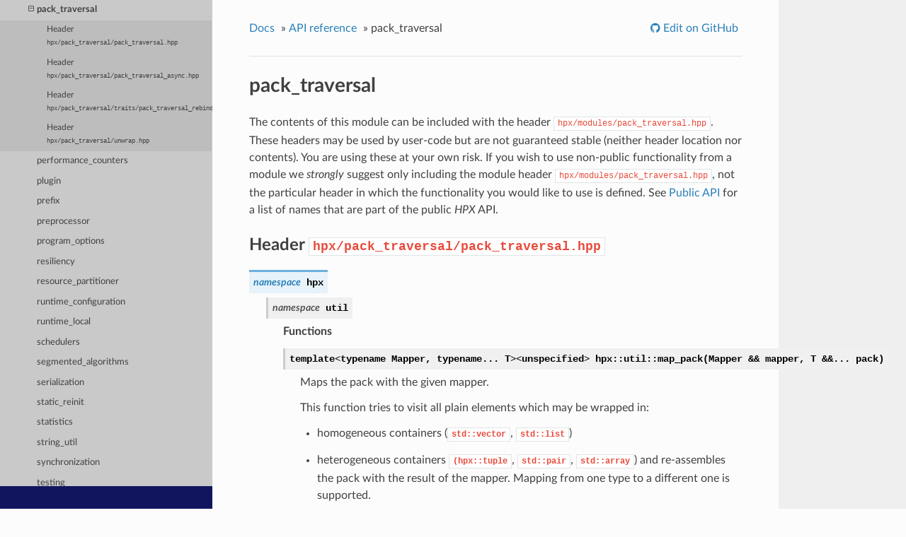

--- FILE ---
content_type: text/html; charset=utf-8
request_url: https://hpx-docs.stellar-group.org/tags/1.5.0/html/libs/pack_traversal/api.html
body_size: 9046
content:


<!DOCTYPE html>
<!--[if IE 8]><html class="no-js lt-ie9" lang="en" > <![endif]-->
<!--[if gt IE 8]><!--> <html class="no-js" lang="en" > <!--<![endif]-->
<head>
  <meta charset="utf-8">
  
  <meta name="viewport" content="width=device-width, initial-scale=1.0">
  
  <title>pack_traversal &mdash; HPX 1.5.0 documentation</title>
  

  
  
  
  

  
  <script type="text/javascript" src="../../_static/js/modernizr.min.js"></script>
  
    
      <script type="text/javascript" id="documentation_options" data-url_root="../../" src="../../_static/documentation_options.js"></script>
        <script src="../../_static/jquery.js"></script>
        <script src="../../_static/underscore.js"></script>
        <script src="../../_static/doctools.js"></script>
        <script src="../../_static/language_data.js"></script>
        <script async="async" src="https://cdnjs.cloudflare.com/ajax/libs/mathjax/2.7.7/latest.js?config=TeX-AMS-MML_HTMLorMML"></script>
    
    <script type="text/javascript" src="../../_static/js/theme.js"></script>

    

  
  <link rel="stylesheet" href="../../_static/css/theme.css" type="text/css" />
  <link rel="stylesheet" href="../../_static/pygments.css" type="text/css" />
  <link rel="stylesheet" href="../../_static/css/theme_overrides.css" type="text/css" />
    <link rel="index" title="Index" href="../../genindex.html" />
    <link rel="search" title="Search" href="../../search.html" />
    <link rel="next" title="performance_counters" href="../performance_counters/api.html" />
    <link rel="prev" title="naming_base" href="../naming_base/api.html" /> 
</head>

<body class="wy-body-for-nav">

   
  <div class="wy-grid-for-nav">
    
    <nav data-toggle="wy-nav-shift" class="wy-nav-side">
      <div class="wy-side-scroll">
        <div class="wy-side-nav-search" >
          

          
            <a href="../../index.html" class="icon icon-home"> HPX
          

          
            
            <img src="../../_static/HPX_STELLAR.png" class="logo" alt="Logo"/>
          
          </a>

          
            
            
              <div class="version">
                1.5.0
              </div>
            
          

          
<div role="search">
  <form id="rtd-search-form" class="wy-form" action="../../search.html" method="get">
    <input type="text" name="q" placeholder="Search docs" />
    <input type="hidden" name="check_keywords" value="yes" />
    <input type="hidden" name="area" value="default" />
  </form>
</div>

          
        </div>

        <div class="wy-menu wy-menu-vertical" data-spy="affix" role="navigation" aria-label="main navigation">
          
            
            
              
            
            
              <p class="caption"><span class="caption-text">User documentation</span></p>
<ul>
<li class="toctree-l1"><a class="reference internal" href="../../why_hpx.html">Why <em>HPX</em>?</a></li>
<li class="toctree-l1"><a class="reference internal" href="../../quickstart.html">Quick start</a></li>
<li class="toctree-l1"><a class="reference internal" href="../../terminology.html">Terminology</a></li>
<li class="toctree-l1"><a class="reference internal" href="../../examples.html">Examples</a></li>
<li class="toctree-l1"><a class="reference internal" href="../../manual.html">Manual</a></li>
<li class="toctree-l1"><a class="reference internal" href="../../additional_material.html">Additional material</a></li>
</ul>
<p class="caption"><span class="caption-text">Modules</span></p>
<ul>
<li class="toctree-l1"><a class="reference internal" href="../overview.html">Overview</a></li>
<li class="toctree-l1"><a class="reference internal" href="../all_modules.html">All modules</a></li>
</ul>
<p class="caption"><span class="caption-text">Reference</span></p>
<ul class="current">
<li class="toctree-l1 current"><a class="reference internal" href="../../api.html">API reference</a><ul class="current">
<li class="toctree-l2"><a class="reference internal" href="../../api/public_api.html">Public API</a></li>
<li class="toctree-l2 current"><a class="reference internal" href="../../api.html#full-api">Full API</a><ul class="current">
<li class="toctree-l3"><a class="reference internal" href="../../api/full_api.html">Main <em>HPX</em> library</a></li>
<li class="toctree-l3"><a class="reference internal" href="../actions/api.html">actions</a></li>
<li class="toctree-l3"><a class="reference internal" href="../actions_base/api.html">actions_base</a></li>
<li class="toctree-l3"><a class="reference internal" href="../affinity/api.html">affinity</a></li>
<li class="toctree-l3"><a class="reference internal" href="../algorithms/api.html">algorithms</a></li>
<li class="toctree-l3"><a class="reference internal" href="../allocator_support/api.html">allocator_support</a></li>
<li class="toctree-l3"><a class="reference internal" href="../asio/api.html">asio</a></li>
<li class="toctree-l3"><a class="reference internal" href="../assertion/api.html">assertion</a></li>
<li class="toctree-l3"><a class="reference internal" href="../async_base/api.html">async_base</a></li>
<li class="toctree-l3"><a class="reference internal" href="../async_combinators/api.html">async_combinators</a></li>
<li class="toctree-l3"><a class="reference internal" href="../async_cuda/api.html">async_cuda</a></li>
<li class="toctree-l3"><a class="reference internal" href="../async_distributed/api.html">async_distributed</a></li>
<li class="toctree-l3"><a class="reference internal" href="../async_local/api.html">async_local</a></li>
<li class="toctree-l3"><a class="reference internal" href="../async_mpi/api.html">async_mpi</a></li>
<li class="toctree-l3"><a class="reference internal" href="../batch_environments/api.html">batch_environments</a></li>
<li class="toctree-l3"><a class="reference internal" href="../cache/api.html">cache</a></li>
<li class="toctree-l3"><a class="reference internal" href="../checkpoint/api.html">checkpoint</a></li>
<li class="toctree-l3"><a class="reference internal" href="../checkpoint_base/api.html">checkpoint_base</a></li>
<li class="toctree-l3"><a class="reference internal" href="../collectives/api.html">collectives</a></li>
<li class="toctree-l3"><a class="reference internal" href="../command_line_handling/api.html">command_line_handling</a></li>
<li class="toctree-l3"><a class="reference internal" href="../components_base/api.html">components_base</a></li>
<li class="toctree-l3"><a class="reference internal" href="../compute/api.html">compute</a></li>
<li class="toctree-l3"><a class="reference internal" href="../compute_cuda/api.html">compute_cuda</a></li>
<li class="toctree-l3"><a class="reference internal" href="../concepts/api.html">concepts</a></li>
<li class="toctree-l3"><a class="reference internal" href="../concurrency/api.html">concurrency</a></li>
<li class="toctree-l3"><a class="reference internal" href="../config/api.html">config</a></li>
<li class="toctree-l3"><a class="reference internal" href="../config_registry/api.html">config_registry</a></li>
<li class="toctree-l3"><a class="reference internal" href="../coroutines/api.html">coroutines</a></li>
<li class="toctree-l3"><a class="reference internal" href="../datastructures/api.html">datastructures</a></li>
<li class="toctree-l3"><a class="reference internal" href="../debugging/api.html">debugging</a></li>
<li class="toctree-l3"><a class="reference internal" href="../errors/api.html">errors</a></li>
<li class="toctree-l3"><a class="reference internal" href="../execution/api.html">execution</a></li>
<li class="toctree-l3"><a class="reference internal" href="../execution_base/api.html">execution_base</a></li>
<li class="toctree-l3"><a class="reference internal" href="../executors/api.html">executors</a></li>
<li class="toctree-l3"><a class="reference internal" href="../executors_distributed/api.html">executors_distributed</a></li>
<li class="toctree-l3"><a class="reference internal" href="../filesystem/api.html">filesystem</a></li>
<li class="toctree-l3"><a class="reference internal" href="../format/api.html">format</a></li>
<li class="toctree-l3"><a class="reference internal" href="../functional/api.html">functional</a></li>
<li class="toctree-l3"><a class="reference internal" href="../futures/api.html">futures</a></li>
<li class="toctree-l3"><a class="reference internal" href="../hardware/api.html">hardware</a></li>
<li class="toctree-l3"><a class="reference internal" href="../hashing/api.html">hashing</a></li>
<li class="toctree-l3"><a class="reference internal" href="../include/api.html">include</a></li>
<li class="toctree-l3"><a class="reference internal" href="../init_runtime/api.html">init_runtime</a></li>
<li class="toctree-l3"><a class="reference internal" href="../io_service/api.html">io_service</a></li>
<li class="toctree-l3"><a class="reference internal" href="../iterator_support/api.html">iterator_support</a></li>
<li class="toctree-l3"><a class="reference internal" href="../itt_notify/api.html">itt_notify</a></li>
<li class="toctree-l3"><a class="reference internal" href="../lcos_distributed/api.html">lcos_distributed</a></li>
<li class="toctree-l3"><a class="reference internal" href="../lcos_local/api.html">lcos_local</a></li>
<li class="toctree-l3"><a class="reference internal" href="../logging/api.html">logging</a></li>
<li class="toctree-l3"><a class="reference internal" href="../memory/api.html">memory</a></li>
<li class="toctree-l3"><a class="reference internal" href="../mpi_base/api.html">mpi_base</a></li>
<li class="toctree-l3"><a class="reference internal" href="../naming_base/api.html">naming_base</a></li>
<li class="toctree-l3 current"><a class="current reference internal" href="#">pack_traversal</a><ul>
<li class="toctree-l4"><a class="reference internal" href="#header-hpx-pack-traversal-pack-traversal-hpp">Header <code class="docutils literal notranslate"><span class="pre">hpx/pack_traversal/pack_traversal.hpp</span></code></a></li>
<li class="toctree-l4"><a class="reference internal" href="#header-hpx-pack-traversal-pack-traversal-async-hpp">Header <code class="docutils literal notranslate"><span class="pre">hpx/pack_traversal/pack_traversal_async.hpp</span></code></a></li>
<li class="toctree-l4"><a class="reference internal" href="#header-hpx-pack-traversal-traits-pack-traversal-rebind-container-hpp">Header <code class="docutils literal notranslate"><span class="pre">hpx/pack_traversal/traits/pack_traversal_rebind_container.hpp</span></code></a></li>
<li class="toctree-l4"><a class="reference internal" href="#header-hpx-pack-traversal-unwrap-hpp">Header <code class="docutils literal notranslate"><span class="pre">hpx/pack_traversal/unwrap.hpp</span></code></a></li>
</ul>
</li>
<li class="toctree-l3"><a class="reference internal" href="../performance_counters/api.html">performance_counters</a></li>
<li class="toctree-l3"><a class="reference internal" href="../plugin/api.html">plugin</a></li>
<li class="toctree-l3"><a class="reference internal" href="../prefix/api.html">prefix</a></li>
<li class="toctree-l3"><a class="reference internal" href="../preprocessor/api.html">preprocessor</a></li>
<li class="toctree-l3"><a class="reference internal" href="../program_options/api.html">program_options</a></li>
<li class="toctree-l3"><a class="reference internal" href="../resiliency/api.html">resiliency</a></li>
<li class="toctree-l3"><a class="reference internal" href="../resource_partitioner/api.html">resource_partitioner</a></li>
<li class="toctree-l3"><a class="reference internal" href="../runtime_configuration/api.html">runtime_configuration</a></li>
<li class="toctree-l3"><a class="reference internal" href="../runtime_local/api.html">runtime_local</a></li>
<li class="toctree-l3"><a class="reference internal" href="../schedulers/api.html">schedulers</a></li>
<li class="toctree-l3"><a class="reference internal" href="../segmented_algorithms/api.html">segmented_algorithms</a></li>
<li class="toctree-l3"><a class="reference internal" href="../serialization/api.html">serialization</a></li>
<li class="toctree-l3"><a class="reference internal" href="../static_reinit/api.html">static_reinit</a></li>
<li class="toctree-l3"><a class="reference internal" href="../statistics/api.html">statistics</a></li>
<li class="toctree-l3"><a class="reference internal" href="../string_util/api.html">string_util</a></li>
<li class="toctree-l3"><a class="reference internal" href="../synchronization/api.html">synchronization</a></li>
<li class="toctree-l3"><a class="reference internal" href="../testing/api.html">testing</a></li>
<li class="toctree-l3"><a class="reference internal" href="../thread_executors/api.html">thread_executors</a></li>
<li class="toctree-l3"><a class="reference internal" href="../thread_pools/api.html">thread_pools</a></li>
<li class="toctree-l3"><a class="reference internal" href="../thread_support/api.html">thread_support</a></li>
<li class="toctree-l3"><a class="reference internal" href="../threading/api.html">threading</a></li>
<li class="toctree-l3"><a class="reference internal" href="../threading_base/api.html">threading_base</a></li>
<li class="toctree-l3"><a class="reference internal" href="../threadmanager/api.html">threadmanager</a></li>
<li class="toctree-l3"><a class="reference internal" href="../timed_execution/api.html">timed_execution</a></li>
<li class="toctree-l3"><a class="reference internal" href="../timing/api.html">timing</a></li>
<li class="toctree-l3"><a class="reference internal" href="../topology/api.html">topology</a></li>
<li class="toctree-l3"><a class="reference internal" href="../type_support/api.html">type_support</a></li>
<li class="toctree-l3"><a class="reference internal" href="../util/api.html">util</a></li>
<li class="toctree-l3"><a class="reference internal" href="../version/api.html">version</a></li>
</ul>
</li>
</ul>
</li>
</ul>
<p class="caption"><span class="caption-text">Developer documentation</span></p>
<ul>
<li class="toctree-l1"><a class="reference internal" href="../../contributing.html">Contributing to <em>HPX</em></a></li>
</ul>
<p class="caption"><span class="caption-text">Other</span></p>
<ul>
<li class="toctree-l1"><a class="reference internal" href="../../releases.html">Releases</a></li>
<li class="toctree-l1"><a class="reference internal" href="../../about_hpx.html">About <em>HPX</em></a></li>
</ul>

            
          
        </div>
      </div>
    </nav>

    <section data-toggle="wy-nav-shift" class="wy-nav-content-wrap">

      
      <nav class="wy-nav-top" aria-label="top navigation">
        
          <i data-toggle="wy-nav-top" class="fa fa-bars"></i>
          <a href="../../index.html">HPX</a>
        
      </nav>


      <div class="wy-nav-content">
        
        <div class="rst-content">
        
          















<div role="navigation" aria-label="breadcrumbs navigation">

  <ul class="wy-breadcrumbs">
    
      <li><a href="../../index.html">Docs</a> &raquo;</li>
        
          <li><a href="../../api.html">API reference</a> &raquo;</li>
        
      <li>pack_traversal</li>
    
    
      <li class="wy-breadcrumbs-aside">
        
            
            
              <a href="https://github.com/STEllAR-GROUP/hpx/blob/master/docs/sphinx/libs/pack_traversal/api.rst" class="fa fa-github"> Edit on GitHub</a>
            
          
        
      </li>
    
  </ul>

  
  <hr/>
</div>
          <div role="main" class="document" itemscope="itemscope" itemtype="http://schema.org/Article">
           <div itemprop="articleBody">
            
  <div class="section" id="pack-traversal">
<span id="libs-pack-traversal-api"></span><h1>pack_traversal<a class="headerlink" href="#pack-traversal" title="Permalink to this headline">¶</a></h1>
<p>The contents of this module can be included with the header
<code class="docutils literal notranslate"><span class="pre">hpx/modules/pack_traversal.hpp</span></code>. These headers may be used by user-code but are not
guaranteed stable (neither header location nor contents). You are using these at
your own risk. If you wish to use non-public functionality from a module we
<em>strongly</em> suggest only including the module header <code class="docutils literal notranslate"><span class="pre">hpx/modules/pack_traversal.hpp</span></code>, not
the particular header in which the functionality you would like to use is
defined. See <a class="reference internal" href="../../api/public_api.html#public-api"><span class="std std-ref">Public API</span></a> for a list of names that are part of the public
<em>HPX</em> API.</p>
<div class="section" id="header-hpx-pack-traversal-pack-traversal-hpp">
<h2>Header <code class="docutils literal notranslate"><span class="pre">hpx/pack_traversal/pack_traversal.hpp</span></code><a class="headerlink" href="#header-hpx-pack-traversal-pack-traversal-hpp" title="Permalink to this headline">¶</a></h2>
<dl class="cpp type">
<dt id="_CPPv43hpx">
<span id="_CPPv33hpx"></span><span id="_CPPv23hpx"></span><span id="hpx"></span><span class="target" id="namespacehpx"></span><em class="property">namespace </em><code class="sig-name descname">hpx</code><br /></dt>
<dd><dl class="cpp type">
<dt id="_CPPv4N3hpx4utilE">
<span id="_CPPv3N3hpx4utilE"></span><span id="_CPPv2N3hpx4utilE"></span><span id="hpx::util"></span><span class="target" id="namespacehpx_1_1util"></span><em class="property">namespace </em><code class="sig-name descname">util</code><br /></dt>
<dd><div class="breathe-sectiondef docutils container">
<p class="breathe-sectiondef-title rubric">Functions</p>
<dl class="cpp function">
<dt>
<span class="target" id="namespacehpx_1_1util_1a00dc09958eb28cdf31d74de35cb54b68"></span><code class="sig-name descname">template&lt;typename Mapper, typename... T&gt;&lt;unspecified&gt; hpx::util::map_pack(Mapper &amp;&amp; mapper, T &amp;&amp;... pack)</code></dt>
<dd><p>Maps the pack with the given mapper.</p>
<p>This function tries to visit all plain elements which may be wrapped in:<ul class="simple">
<li><p>homogeneous containers (<code class="docutils literal notranslate"><span class="pre">std::vector</span></code>, <code class="docutils literal notranslate"><span class="pre">std::list</span></code>)</p></li>
<li><p>heterogeneous containers <code class="docutils literal notranslate"><span class="pre">(hpx::tuple</span></code>, <code class="docutils literal notranslate"><span class="pre">std::pair</span></code>, <code class="docutils literal notranslate"><span class="pre">std::array</span></code>) and re-assembles the pack with the result of the mapper. Mapping from one type to a different one is supported.</p></li>
</ul>
</p>
<p>Elements that aren’t accepted by the mapper are routed through and preserved through the hierarchy.</p>
<p><div class="highlight-cpp notranslate"><div class="highlight"><pre><span></span><span class="c1">// Maps all integers to floats</span>
<span class="n">map_pack</span><span class="p">([](</span><span class="kt">int</span> <span class="n">value</span><span class="p">)</span> <span class="p">{</span>
    <span class="k">return</span> <span class="kt">float</span><span class="p">(</span><span class="n">value</span><span class="p">);</span>
<span class="p">},</span>
<span class="mi">1</span><span class="p">,</span> <span class="n">hpx</span><span class="o">::</span><span class="n">util</span><span class="o">::</span><span class="n">make_tuple</span><span class="p">(</span><span class="mi">2</span><span class="p">,</span> <span class="n">std</span><span class="o">::</span><span class="n">vector</span><span class="o">&lt;</span><span class="kt">int</span><span class="o">&gt;</span><span class="p">{</span><span class="mi">3</span><span class="p">,</span> <span class="mi">4</span><span class="p">}),</span> <span class="mi">5</span><span class="p">);</span>
</pre></div>
</div>
</p>
<p><dl class="simple">
<dt><strong>Return</strong></dt><dd><p>The mapped element or in case the pack contains multiple elements, the pack is wrapped into a <code class="docutils literal notranslate"><span class="pre">hpx::tuple</span></code>. </p>
</dd>
<dt><strong>Exceptions</strong></dt><dd><ul class="breatheparameterlist simple">
<li><p><code class="docutils literal notranslate"><span class="pre">std::exception</span></code>: like objects which are thrown by an invocation to the mapper.</p></li>
</ul>
</dd>
<dt><strong>Parameters</strong></dt><dd><ul class="breatheparameterlist simple">
<li><p><code class="docutils literal notranslate"><span class="pre">mapper</span></code>: A callable object, which accept an arbitrary type and maps it to another type or the same one.</p></li>
<li><p><code class="docutils literal notranslate"><span class="pre">pack</span></code>: An arbitrary variadic pack which may contain any type.</p></li>
</ul>
</dd>
</dl>
</p>
</dd></dl>

</div>
</dd></dl>

</dd></dl>

</div>
<div class="section" id="header-hpx-pack-traversal-pack-traversal-async-hpp">
<h2>Header <code class="docutils literal notranslate"><span class="pre">hpx/pack_traversal/pack_traversal_async.hpp</span></code><a class="headerlink" href="#header-hpx-pack-traversal-pack-traversal-async-hpp" title="Permalink to this headline">¶</a></h2>
<dl class="cpp type">
<dt id="_CPPv43hpx">
<span id="_CPPv33hpx"></span><span id="_CPPv23hpx"></span><span class="target" id="namespacehpx"></span><em class="property">namespace </em><code class="sig-name descname">hpx</code><br /></dt>
<dd><dl class="cpp type">
<dt id="_CPPv4N3hpx4utilE">
<span id="_CPPv3N3hpx4utilE"></span><span id="_CPPv2N3hpx4utilE"></span><span class="target" id="namespacehpx_1_1util"></span><em class="property">namespace </em><code class="sig-name descname">util</code><br /></dt>
<dd><div class="breathe-sectiondef docutils container">
<p class="breathe-sectiondef-title rubric">Functions</p>
<dl class="cpp function">
<dt id="_CPPv4I0DpEN3hpx4util19traverse_pack_asyncEDaRR7VisitorDpRR1T">
<span id="_CPPv3I0DpEN3hpx4util19traverse_pack_asyncERR7VisitorDpRR1T"></span><span id="_CPPv2I0DpEN3hpx4util19traverse_pack_asyncERR7VisitorDpRR1T"></span><span class="target" id="namespacehpx_1_1util_1a1f6868cf0eddd78ed96b2f12edf69624"></span>template&lt;typename <code class="sig-name descname">Visitor</code>, typename ...<code class="sig-name descname">T</code>&gt;<br />auto <code class="sig-name descname">traverse_pack_async</code><span class="sig-paren">(</span><a class="reference internal" href="#_CPPv4I0DpEN3hpx4util19traverse_pack_asyncEDaRR7VisitorDpRR1T" title="hpx::util::traverse_pack_async::Visitor">Visitor</a> &amp;&amp;<em>visitor</em>, <a class="reference internal" href="#_CPPv4I0DpEN3hpx4util19traverse_pack_asyncEDaRR7VisitorDpRR1T" title="hpx::util::traverse_pack_async::T">T</a>&amp;&amp;... <em>pack</em><span class="sig-paren">)</span><a class="headerlink" href="#_CPPv4I0DpEN3hpx4util19traverse_pack_asyncEDaRR7VisitorDpRR1T" title="Permalink to this definition">¶</a><br /></dt>
<dd><p>Traverses the pack with the given visitor in an asynchronous way.</p>
<p>This function works in the same way as <code class="docutils literal notranslate"><span class="pre">traverse_pack</span></code>, however, we are able to suspend and continue the traversal at later time. Thus we require a visitor callable object which provides three <code class="docutils literal notranslate"><span class="pre">operator()</span></code> overloads as depicted by the code sample below: <div class="highlight-cpp notranslate"><div class="highlight"><pre><span></span><span class="k">struct</span> <span class="n">my_async_visitor</span>
<span class="p">{</span>
    <span class="k">template</span> <span class="o">&lt;</span><span class="k">typename</span> <span class="n">T</span><span class="o">&gt;</span>
    <span class="kt">bool</span> <span class="k">operator</span><span class="p">()(</span><span class="n">async_traverse_visit_tag</span><span class="p">,</span> <span class="n">T</span><span class="o">&amp;&amp;</span> <span class="n">element</span><span class="p">)</span>
    <span class="p">{</span>
        <span class="k">return</span> <span class="nb">true</span><span class="p">;</span>
    <span class="p">}</span>

    <span class="k">template</span> <span class="o">&lt;</span><span class="k">typename</span> <span class="n">T</span><span class="p">,</span> <span class="k">typename</span> <span class="n">N</span><span class="o">&gt;</span>
    <span class="kt">void</span> <span class="k">operator</span><span class="p">()(</span><span class="n">async_traverse_detach_tag</span><span class="p">,</span> <span class="n">T</span><span class="o">&amp;&amp;</span> <span class="n">element</span><span class="p">,</span> <span class="n">N</span><span class="o">&amp;&amp;</span> <span class="n">next</span><span class="p">)</span>
    <span class="p">{</span>
    <span class="p">}</span>

    <span class="k">template</span> <span class="o">&lt;</span><span class="k">typename</span> <span class="n">T</span><span class="o">&gt;</span>
    <span class="kt">void</span> <span class="k">operator</span><span class="p">()(</span><span class="n">async_traverse_complete_tag</span><span class="p">,</span> <span class="n">T</span><span class="o">&amp;&amp;</span> <span class="n">pack</span><span class="p">)</span>
    <span class="p">{</span>
    <span class="p">}</span>
<span class="p">};</span>
</pre></div>
</div>
</p>
<p><p>See </p>
<code class="docutils literal notranslate"><span class="pre">traverse_pack</span></code> for a detailed description about the traversal behavior and capabilities. <dl class="simple">
<dt><strong>Return</strong></dt><dd><p>A hpx::intrusive_ptr that references an instance of the given visitor object.</p>
</dd>
<dt><strong>Parameters</strong></dt><dd><ul class="breatheparameterlist simple">
<li><p><code class="docutils literal notranslate"><span class="pre">visitor</span></code>: A visitor object which provides the three <code class="docutils literal notranslate"><span class="pre">operator()</span></code> overloads that were described above. Additionally the visitor must be compatible for referencing it from a <code class="docutils literal notranslate"><span class="pre">hpx::intrusive_ptr</span></code>. The visitor should must have a virtual destructor!</p></li>
<li><p><code class="docutils literal notranslate"><span class="pre">pack</span></code>: The arbitrary parameter pack which is traversed asynchronously. Nested objects inside containers and tuple like types are traversed recursively.</p></li>
</ul>
</dd>
</dl>
</p>
</dd></dl>

<dl class="cpp function">
<dt id="_CPPv4I00DpEN3hpx4util29traverse_pack_async_allocatorEDaRK9AllocatorRR7VisitorDpRR1T">
<span id="_CPPv3I00DpEN3hpx4util29traverse_pack_async_allocatorERK9AllocatorRR7VisitorDpRR1T"></span><span id="_CPPv2I00DpEN3hpx4util29traverse_pack_async_allocatorERK9AllocatorRR7VisitorDpRR1T"></span><span class="target" id="namespacehpx_1_1util_1aca39208be80bca9134517d844d412936"></span>template&lt;typename <code class="sig-name descname">Allocator</code>, typename <code class="sig-name descname">Visitor</code>, typename ...<code class="sig-name descname">T</code>&gt;<br />auto <code class="sig-name descname">traverse_pack_async_allocator</code><span class="sig-paren">(</span><a class="reference internal" href="#_CPPv4I00DpEN3hpx4util29traverse_pack_async_allocatorEDaRK9AllocatorRR7VisitorDpRR1T" title="hpx::util::traverse_pack_async_allocator::Allocator">Allocator</a> <em class="property">const</em> &amp;<em>alloc</em>, <a class="reference internal" href="#_CPPv4I00DpEN3hpx4util29traverse_pack_async_allocatorEDaRK9AllocatorRR7VisitorDpRR1T" title="hpx::util::traverse_pack_async_allocator::Visitor">Visitor</a> &amp;&amp;<em>visitor</em>, <a class="reference internal" href="#_CPPv4I00DpEN3hpx4util29traverse_pack_async_allocatorEDaRK9AllocatorRR7VisitorDpRR1T" title="hpx::util::traverse_pack_async_allocator::T">T</a>&amp;&amp;... <em>pack</em><span class="sig-paren">)</span><a class="headerlink" href="#_CPPv4I00DpEN3hpx4util29traverse_pack_async_allocatorEDaRK9AllocatorRR7VisitorDpRR1T" title="Permalink to this definition">¶</a><br /></dt>
<dd><p>Traverses the pack with the given visitor in an asynchronous way.</p>
<p>This function works in the same way as <code class="docutils literal notranslate"><span class="pre">traverse_pack</span></code>, however, we are able to suspend and continue the traversal at later time. Thus we require a visitor callable object which provides three <code class="docutils literal notranslate"><span class="pre">operator()</span></code> overloads as depicted by the code sample below: <div class="highlight-cpp notranslate"><div class="highlight"><pre><span></span><span class="k">struct</span> <span class="n">my_async_visitor</span>
<span class="p">{</span>
    <span class="k">template</span> <span class="o">&lt;</span><span class="k">typename</span> <span class="n">T</span><span class="o">&gt;</span>
    <span class="kt">bool</span> <span class="k">operator</span><span class="p">()(</span><span class="n">async_traverse_visit_tag</span><span class="p">,</span> <span class="n">T</span><span class="o">&amp;&amp;</span> <span class="n">element</span><span class="p">)</span>
    <span class="p">{</span>
        <span class="k">return</span> <span class="nb">true</span><span class="p">;</span>
    <span class="p">}</span>

    <span class="k">template</span> <span class="o">&lt;</span><span class="k">typename</span> <span class="n">T</span><span class="p">,</span> <span class="k">typename</span> <span class="n">N</span><span class="o">&gt;</span>
    <span class="kt">void</span> <span class="k">operator</span><span class="p">()(</span><span class="n">async_traverse_detach_tag</span><span class="p">,</span> <span class="n">T</span><span class="o">&amp;&amp;</span> <span class="n">element</span><span class="p">,</span> <span class="n">N</span><span class="o">&amp;&amp;</span> <span class="n">next</span><span class="p">)</span>
    <span class="p">{</span>
    <span class="p">}</span>

    <span class="k">template</span> <span class="o">&lt;</span><span class="k">typename</span> <span class="n">T</span><span class="o">&gt;</span>
    <span class="kt">void</span> <span class="k">operator</span><span class="p">()(</span><span class="n">async_traverse_complete_tag</span><span class="p">,</span> <span class="n">T</span><span class="o">&amp;&amp;</span> <span class="n">pack</span><span class="p">)</span>
    <span class="p">{</span>
    <span class="p">}</span>
<span class="p">};</span>
</pre></div>
</div>
</p>
<p><p>See </p>
<code class="docutils literal notranslate"><span class="pre">traverse_pack</span></code> for a detailed description about the traversal behavior and capabilities. <dl class="simple">
<dt><strong>Return</strong></dt><dd><p>A hpx::intrusive_ptr that references an instance of the given visitor object.</p>
</dd>
<dt><strong>Parameters</strong></dt><dd><ul class="breatheparameterlist simple">
<li><p><code class="docutils literal notranslate"><span class="pre">visitor</span></code>: A visitor object which provides the three <code class="docutils literal notranslate"><span class="pre">operator()</span></code> overloads that were described above. Additionally the visitor must be compatible for referencing it from a <code class="docutils literal notranslate"><span class="pre">hpx::intrusive_ptr</span></code>. The visitor should must have a virtual destructor!</p></li>
<li><p><code class="docutils literal notranslate"><span class="pre">pack</span></code>: The arbitrary parameter pack which is traversed asynchronously. Nested objects inside containers and tuple like types are traversed recursively. </p></li>
<li><p><code class="docutils literal notranslate"><span class="pre">alloc</span></code>: Allocator instance to use to create the traversal frame.</p></li>
</ul>
</dd>
</dl>
</p>
</dd></dl>

</div>
</dd></dl>

</dd></dl>

</div>
<div class="section" id="header-hpx-pack-traversal-traits-pack-traversal-rebind-container-hpp">
<h2>Header <code class="docutils literal notranslate"><span class="pre">hpx/pack_traversal/traits/pack_traversal_rebind_container.hpp</span></code><a class="headerlink" href="#header-hpx-pack-traversal-traits-pack-traversal-rebind-container-hpp" title="Permalink to this headline">¶</a></h2>
<dl class="cpp struct">
<dt id="_CPPv4I000EN3hpx6traits31pack_traversal_rebind_containerI7NewTypeNSt6vectorI7OldType12OldAllocatorEEEE">
<span id="_CPPv3I000EN3hpx6traits31pack_traversal_rebind_containerI7NewTypeNSt6vectorI7OldType12OldAllocatorEEEE"></span><span id="_CPPv2I000EN3hpx6traits31pack_traversal_rebind_containerI7NewTypeNSt6vectorI7OldType12OldAllocatorEEEE"></span><span class="target" id="structhpx_1_1traits_1_1pack__traversal__rebind__container_3_01_new_type_00_01std_1_1vector_3_01_b3bb40f3d3d7d3e2bcb2b7936be568e2"></span>template&lt;typename <code class="sig-name descname">NewType</code>, typename <code class="sig-name descname">OldType</code>, typename <code class="sig-name descname">OldAllocator</code>&gt;<br /><em class="property">struct </em><code class="sig-name descname">pack_traversal_rebind_container</code>&lt;<a class="reference internal" href="#_CPPv4I000EN3hpx6traits31pack_traversal_rebind_containerI7NewTypeNSt6vectorI7OldType12OldAllocatorEEEE" title="hpx::traits::pack_traversal_rebind_container&lt;NewType, std::vector&lt;OldType, OldAllocator&gt;&gt;::NewType">NewType</a>, <a class="reference internal" href="../datastructures/api.html#_CPPv4St" title="std">std</a>::vector&lt;<a class="reference internal" href="#_CPPv4I000EN3hpx6traits31pack_traversal_rebind_containerI7NewTypeNSt6vectorI7OldType12OldAllocatorEEEE" title="hpx::traits::pack_traversal_rebind_container&lt;NewType, std::vector&lt;OldType, OldAllocator&gt;&gt;::OldType">OldType</a>, <a class="reference internal" href="#_CPPv4I000EN3hpx6traits31pack_traversal_rebind_containerI7NewTypeNSt6vectorI7OldType12OldAllocatorEEEE" title="hpx::traits::pack_traversal_rebind_container&lt;NewType, std::vector&lt;OldType, OldAllocator&gt;&gt;::OldAllocator">OldAllocator</a>&gt;&gt;<a class="headerlink" href="#_CPPv4I000EN3hpx6traits31pack_traversal_rebind_containerI7NewTypeNSt6vectorI7OldType12OldAllocatorEEEE" title="Permalink to this definition">¶</a><br /></dt>
<dd><em>#include &lt;pack_traversal_rebind_container.hpp&gt;</em><div class="breathe-sectiondef docutils container">
<p class="breathe-sectiondef-title rubric">Public Types</p>
<dl class="cpp type">
<dt id="_CPPv4IEN3hpx6traits31pack_traversal_rebind_containerI7NewTypeNSt6vectorI7OldType12OldAllocatorEEE12NewAllocatorE">
<span id="_CPPv3IEN3hpx6traits31pack_traversal_rebind_containerI7NewTypeNSt6vectorI7OldType12OldAllocatorEEE12NewAllocatorE"></span><span id="_CPPv2IEN3hpx6traits31pack_traversal_rebind_containerI7NewTypeNSt6vectorI7OldType12OldAllocatorEEE12NewAllocatorE"></span>template&lt;&gt;<br /><span class="target" id="structhpx_1_1traits_1_1pack__traversal__rebind__container_3_01_new_type_00_01std_1_1vector_3_01_b3bb40f3d3d7d3e2bcb2b7936be568e2_1a3bac557c3f22973396affb16dccaf2b3"></span><em class="property">using </em><code class="sig-name descname">NewAllocator</code> = <em class="property">typename</em> <a class="reference internal" href="../datastructures/api.html#_CPPv4St" title="std">std</a>::allocator_traits&lt;OldAllocator&gt;::template rebind_alloc&lt;NewType&gt;<a class="headerlink" href="#_CPPv4IEN3hpx6traits31pack_traversal_rebind_containerI7NewTypeNSt6vectorI7OldType12OldAllocatorEEE12NewAllocatorE" title="Permalink to this definition">¶</a><br /></dt>
<dd></dd></dl>

</div>
<div class="breathe-sectiondef docutils container">
<p class="breathe-sectiondef-title rubric">Public Static Functions</p>
<dl class="cpp function">
<dt id="_CPPv4N3hpx6traits31pack_traversal_rebind_container4callERKNSt6vectorI7OldType12OldAllocatorEE">
<span id="_CPPv3N3hpx6traits31pack_traversal_rebind_container4callERKNSt6vectorI7OldType12OldAllocatorEE"></span><span id="_CPPv2N3hpx6traits31pack_traversal_rebind_container4callERKNSt6vectorI7OldType12OldAllocatorEE"></span><span id="hpx::traits::pack_traversal_rebind_container::call__std::vector:OldType.OldAllocator:CR"></span><span class="target" id="structhpx_1_1traits_1_1pack__traversal__rebind__container_3_01_new_type_00_01std_1_1vector_3_01_b3bb40f3d3d7d3e2bcb2b7936be568e2_1afc3a1d16b386e8db0843e857b0007716"></span><em class="property">static</em> <a class="reference internal" href="../datastructures/api.html#_CPPv4St" title="std">std</a>::vector&lt;NewType, NewAllocator&gt; <code class="sig-name descname">call</code><span class="sig-paren">(</span><a class="reference internal" href="../datastructures/api.html#_CPPv4St" title="std">std</a>::vector&lt;OldType, OldAllocator&gt; <em class="property">const</em> &amp;<em>container</em><span class="sig-paren">)</span><a class="headerlink" href="#_CPPv4N3hpx6traits31pack_traversal_rebind_container4callERKNSt6vectorI7OldType12OldAllocatorEE" title="Permalink to this definition">¶</a><br /></dt>
<dd></dd></dl>

</div>
</dd></dl>

<dl class="cpp struct">
<dt id="_CPPv4I000EN3hpx6traits31pack_traversal_rebind_containerI7NewTypeNSt4listI7OldType12OldAllocatorEEEE">
<span id="_CPPv3I000EN3hpx6traits31pack_traversal_rebind_containerI7NewTypeNSt4listI7OldType12OldAllocatorEEEE"></span><span id="_CPPv2I000EN3hpx6traits31pack_traversal_rebind_containerI7NewTypeNSt4listI7OldType12OldAllocatorEEEE"></span><span class="target" id="structhpx_1_1traits_1_1pack__traversal__rebind__container_3_01_new_type_00_01std_1_1list_3_01_ol83fa58c2eef40806c5641308abe7a7ae"></span>template&lt;typename <code class="sig-name descname">NewType</code>, typename <code class="sig-name descname">OldType</code>, typename <code class="sig-name descname">OldAllocator</code>&gt;<br /><em class="property">struct </em><code class="sig-name descname">pack_traversal_rebind_container</code>&lt;<a class="reference internal" href="#_CPPv4I000EN3hpx6traits31pack_traversal_rebind_containerI7NewTypeNSt4listI7OldType12OldAllocatorEEEE" title="hpx::traits::pack_traversal_rebind_container&lt;NewType, std::list&lt;OldType, OldAllocator&gt;&gt;::NewType">NewType</a>, <a class="reference internal" href="../datastructures/api.html#_CPPv4St" title="std">std</a>::list&lt;<a class="reference internal" href="#_CPPv4I000EN3hpx6traits31pack_traversal_rebind_containerI7NewTypeNSt4listI7OldType12OldAllocatorEEEE" title="hpx::traits::pack_traversal_rebind_container&lt;NewType, std::list&lt;OldType, OldAllocator&gt;&gt;::OldType">OldType</a>, <a class="reference internal" href="#_CPPv4I000EN3hpx6traits31pack_traversal_rebind_containerI7NewTypeNSt4listI7OldType12OldAllocatorEEEE" title="hpx::traits::pack_traversal_rebind_container&lt;NewType, std::list&lt;OldType, OldAllocator&gt;&gt;::OldAllocator">OldAllocator</a>&gt;&gt;<a class="headerlink" href="#_CPPv4I000EN3hpx6traits31pack_traversal_rebind_containerI7NewTypeNSt4listI7OldType12OldAllocatorEEEE" title="Permalink to this definition">¶</a><br /></dt>
<dd><em>#include &lt;pack_traversal_rebind_container.hpp&gt;</em><div class="breathe-sectiondef docutils container">
<p class="breathe-sectiondef-title rubric">Public Types</p>
<dl class="cpp type">
<dt id="_CPPv4IEN3hpx6traits31pack_traversal_rebind_containerI7NewTypeNSt4listI7OldType12OldAllocatorEEE12NewAllocatorE">
<span id="_CPPv3IEN3hpx6traits31pack_traversal_rebind_containerI7NewTypeNSt4listI7OldType12OldAllocatorEEE12NewAllocatorE"></span><span id="_CPPv2IEN3hpx6traits31pack_traversal_rebind_containerI7NewTypeNSt4listI7OldType12OldAllocatorEEE12NewAllocatorE"></span>template&lt;&gt;<br /><span class="target" id="structhpx_1_1traits_1_1pack__traversal__rebind__container_3_01_new_type_00_01std_1_1list_3_01_ol83fa58c2eef40806c5641308abe7a7ae_1acceda9e8f8467975eec712681266561c"></span><em class="property">using </em><code class="sig-name descname">NewAllocator</code> = <em class="property">typename</em> <a class="reference internal" href="../datastructures/api.html#_CPPv4St" title="std">std</a>::allocator_traits&lt;OldAllocator&gt;::template rebind_alloc&lt;NewType&gt;<a class="headerlink" href="#_CPPv4IEN3hpx6traits31pack_traversal_rebind_containerI7NewTypeNSt4listI7OldType12OldAllocatorEEE12NewAllocatorE" title="Permalink to this definition">¶</a><br /></dt>
<dd></dd></dl>

</div>
<div class="breathe-sectiondef docutils container">
<p class="breathe-sectiondef-title rubric">Public Static Functions</p>
<dl class="cpp function">
<dt id="_CPPv4N3hpx6traits31pack_traversal_rebind_container4callERKNSt4listI7OldType12OldAllocatorEE">
<span id="_CPPv3N3hpx6traits31pack_traversal_rebind_container4callERKNSt4listI7OldType12OldAllocatorEE"></span><span id="_CPPv2N3hpx6traits31pack_traversal_rebind_container4callERKNSt4listI7OldType12OldAllocatorEE"></span><span id="hpx::traits::pack_traversal_rebind_container::call__std::list:OldType.OldAllocator:CR"></span><span class="target" id="structhpx_1_1traits_1_1pack__traversal__rebind__container_3_01_new_type_00_01std_1_1list_3_01_ol83fa58c2eef40806c5641308abe7a7ae_1a86cb4830a53f8c1a0ed9f6d43b051206"></span><em class="property">static</em> <a class="reference internal" href="../datastructures/api.html#_CPPv4St" title="std">std</a>::list&lt;NewType, NewAllocator&gt; <code class="sig-name descname">call</code><span class="sig-paren">(</span><a class="reference internal" href="../datastructures/api.html#_CPPv4St" title="std">std</a>::list&lt;OldType, OldAllocator&gt; <em class="property">const</em> &amp;<em>container</em><span class="sig-paren">)</span><a class="headerlink" href="#_CPPv4N3hpx6traits31pack_traversal_rebind_container4callERKNSt4listI7OldType12OldAllocatorEE" title="Permalink to this definition">¶</a><br /></dt>
<dd></dd></dl>

</div>
</dd></dl>

<dl class="cpp struct">
<dt id="_CPPv4I00_NSt6size_tEEN3hpx6traits31pack_traversal_rebind_containerI7NewTypeNSt5arrayI7OldType1NEEEE">
<span id="_CPPv3I00_NSt6size_tEEN3hpx6traits31pack_traversal_rebind_containerI7NewTypeNSt5arrayI7OldType1NEEEE"></span><span id="_CPPv2I00_NSt6size_tEEN3hpx6traits31pack_traversal_rebind_containerI7NewTypeNSt5arrayI7OldType1NEEEE"></span><span class="target" id="structhpx_1_1traits_1_1pack__traversal__rebind__container_3_01_new_type_00_01std_1_1array_3_01_old_type_00_01_n_01_4_01_4"></span>template&lt;typename <code class="sig-name descname">NewType</code>, typename <code class="sig-name descname">OldType</code>, <a class="reference internal" href="../datastructures/api.html#_CPPv4St" title="std">std</a>::size_t <code class="sig-name descname">N</code>&gt;<br /><em class="property">struct </em><code class="sig-name descname">pack_traversal_rebind_container</code>&lt;<a class="reference internal" href="#_CPPv4I00_NSt6size_tEEN3hpx6traits31pack_traversal_rebind_containerI7NewTypeNSt5arrayI7OldType1NEEEE" title="hpx::traits::pack_traversal_rebind_container&lt;NewType, std::array&lt;OldType, N&gt;&gt;::NewType">NewType</a>, <a class="reference internal" href="../datastructures/api.html#_CPPv4St" title="std">std</a>::array&lt;<a class="reference internal" href="#_CPPv4I00_NSt6size_tEEN3hpx6traits31pack_traversal_rebind_containerI7NewTypeNSt5arrayI7OldType1NEEEE" title="hpx::traits::pack_traversal_rebind_container&lt;NewType, std::array&lt;OldType, N&gt;&gt;::OldType">OldType</a>, <a class="reference internal" href="#_CPPv4I00_NSt6size_tEEN3hpx6traits31pack_traversal_rebind_containerI7NewTypeNSt5arrayI7OldType1NEEEE" title="hpx::traits::pack_traversal_rebind_container&lt;NewType, std::array&lt;OldType, N&gt;&gt;::N">N</a>&gt;&gt;<a class="headerlink" href="#_CPPv4I00_NSt6size_tEEN3hpx6traits31pack_traversal_rebind_containerI7NewTypeNSt5arrayI7OldType1NEEEE" title="Permalink to this definition">¶</a><br /></dt>
<dd><em>#include &lt;pack_traversal_rebind_container.hpp&gt;</em><div class="breathe-sectiondef docutils container">
<p class="breathe-sectiondef-title rubric">Public Static Functions</p>
<dl class="cpp function">
<dt id="_CPPv4N3hpx6traits31pack_traversal_rebind_container4callERKNSt5arrayI7OldType1NEE">
<span id="_CPPv3N3hpx6traits31pack_traversal_rebind_container4callERKNSt5arrayI7OldType1NEE"></span><span id="_CPPv2N3hpx6traits31pack_traversal_rebind_container4callERKNSt5arrayI7OldType1NEE"></span><span id="hpx::traits::pack_traversal_rebind_container::call__std::array:OldType.N:CR"></span><span class="target" id="structhpx_1_1traits_1_1pack__traversal__rebind__container_3_01_new_type_00_01std_1_1array_3_01_old_type_00_01_n_01_4_01_4_1a44e6233e63a9b5df0a094c55b808bde4"></span><em class="property">static</em> <a class="reference internal" href="../datastructures/api.html#_CPPv4St" title="std">std</a>::array&lt;NewType, N&gt; <code class="sig-name descname">call</code><span class="sig-paren">(</span><a class="reference internal" href="../datastructures/api.html#_CPPv4St" title="std">std</a>::array&lt;OldType, N&gt; <em class="property">const</em>&amp;<span class="sig-paren">)</span><a class="headerlink" href="#_CPPv4N3hpx6traits31pack_traversal_rebind_container4callERKNSt5arrayI7OldType1NEE" title="Permalink to this definition">¶</a><br /></dt>
<dd></dd></dl>

</div>
</dd></dl>

<dl class="cpp type">
<dt id="_CPPv43hpx">
<span id="_CPPv33hpx"></span><span class="target" id="namespacehpx"></span><em class="property">namespace </em><code class="sig-name descname">hpx</code><br /></dt>
<dd><dl class="cpp type">
<dt id="_CPPv4N3hpx6traitsE">
<span id="_CPPv3N3hpx6traitsE"></span><span id="_CPPv2N3hpx6traitsE"></span><span id="hpx::traits"></span><span class="target" id="namespacehpx_1_1traits"></span><em class="property">namespace </em><code class="sig-name descname">traits</code><br /></dt>
<dd><dl class="cpp struct">
<dt id="_CPPv4I00_NSt6size_tEEN3hpx6traits31pack_traversal_rebind_containerI7NewTypeNSt5arrayI7OldType1NEEEE">
<span id="_CPPv3I00_NSt6size_tEEN3hpx6traits31pack_traversal_rebind_containerI7NewTypeNSt5arrayI7OldType1NEEEE"></span><span class="target" id="structhpx_1_1traits_1_1pack__traversal__rebind__container_3_01_new_type_00_01std_1_1array_3_01_old_type_00_01_n_01_4_01_4"></span>template&lt;typename <code class="sig-name descname">NewType</code>, typename <code class="sig-name descname">OldType</code>, <a class="reference internal" href="../datastructures/api.html#_CPPv4St" title="std">std</a>::size_t <code class="sig-name descname">N</code>&gt;<br /><em class="property">struct </em><code class="sig-name descname">pack_traversal_rebind_container</code>&lt;<a class="reference internal" href="#_CPPv4I00_NSt6size_tEEN3hpx6traits31pack_traversal_rebind_containerI7NewTypeNSt5arrayI7OldType1NEEEE" title="hpx::traits::pack_traversal_rebind_container&lt;NewType, std::array&lt;OldType, N&gt;&gt;::NewType">NewType</a>, <a class="reference internal" href="../datastructures/api.html#_CPPv4St" title="std">std</a>::array&lt;<a class="reference internal" href="#_CPPv4I00_NSt6size_tEEN3hpx6traits31pack_traversal_rebind_containerI7NewTypeNSt5arrayI7OldType1NEEEE" title="hpx::traits::pack_traversal_rebind_container&lt;NewType, std::array&lt;OldType, N&gt;&gt;::OldType">OldType</a>, <a class="reference internal" href="#_CPPv4I00_NSt6size_tEEN3hpx6traits31pack_traversal_rebind_containerI7NewTypeNSt5arrayI7OldType1NEEEE" title="hpx::traits::pack_traversal_rebind_container&lt;NewType, std::array&lt;OldType, N&gt;&gt;::N">N</a>&gt;&gt;<br /></dt>
<dd><em>#include &lt;pack_traversal_rebind_container.hpp&gt;</em><div class="breathe-sectiondef docutils container">
<p class="breathe-sectiondef-title rubric">Public Static Functions</p>
<dl class="cpp function">
<dt id="_CPPv4N3hpx6traits31pack_traversal_rebind_container4callERKNSt5arrayI7OldType1NEE">
<span id="_CPPv3N3hpx6traits31pack_traversal_rebind_container4callERKNSt5arrayI7OldType1NEE"></span><span id="_CPPv2N3hpx6traits31pack_traversal_rebind_container4callERKNSt5arrayI7OldType1NEE"></span><span class="target" id="structhpx_1_1traits_1_1pack__traversal__rebind__container_3_01_new_type_00_01std_1_1array_3_01_old_type_00_01_n_01_4_01_4_1a44e6233e63a9b5df0a094c55b808bde4"></span><em class="property">static</em> <a class="reference internal" href="../datastructures/api.html#_CPPv4St" title="std">std</a>::array&lt;NewType, N&gt; <code class="sig-name descname">call</code><span class="sig-paren">(</span><a class="reference internal" href="../datastructures/api.html#_CPPv4St" title="std">std</a>::array&lt;OldType, N&gt; <em class="property">const</em>&amp;<span class="sig-paren">)</span><br /></dt>
<dd></dd></dl>

</div>
</dd></dl>

<dl class="cpp struct">
<dt id="_CPPv4I000EN3hpx6traits31pack_traversal_rebind_containerI7NewTypeNSt4listI7OldType12OldAllocatorEEEE">
<span id="_CPPv3I000EN3hpx6traits31pack_traversal_rebind_containerI7NewTypeNSt4listI7OldType12OldAllocatorEEEE"></span><span class="target" id="structhpx_1_1traits_1_1pack__traversal__rebind__container_3_01_new_type_00_01std_1_1list_3_01_ol83fa58c2eef40806c5641308abe7a7ae"></span>template&lt;typename <code class="sig-name descname">NewType</code>, typename <code class="sig-name descname">OldType</code>, typename <code class="sig-name descname">OldAllocator</code>&gt;<br /><em class="property">struct </em><code class="sig-name descname">pack_traversal_rebind_container</code>&lt;<a class="reference internal" href="#_CPPv4I000EN3hpx6traits31pack_traversal_rebind_containerI7NewTypeNSt4listI7OldType12OldAllocatorEEEE" title="hpx::traits::pack_traversal_rebind_container&lt;NewType, std::list&lt;OldType, OldAllocator&gt;&gt;::NewType">NewType</a>, <a class="reference internal" href="../datastructures/api.html#_CPPv4St" title="std">std</a>::list&lt;<a class="reference internal" href="#_CPPv4I000EN3hpx6traits31pack_traversal_rebind_containerI7NewTypeNSt4listI7OldType12OldAllocatorEEEE" title="hpx::traits::pack_traversal_rebind_container&lt;NewType, std::list&lt;OldType, OldAllocator&gt;&gt;::OldType">OldType</a>, <a class="reference internal" href="#_CPPv4I000EN3hpx6traits31pack_traversal_rebind_containerI7NewTypeNSt4listI7OldType12OldAllocatorEEEE" title="hpx::traits::pack_traversal_rebind_container&lt;NewType, std::list&lt;OldType, OldAllocator&gt;&gt;::OldAllocator">OldAllocator</a>&gt;&gt;<br /></dt>
<dd><em>#include &lt;pack_traversal_rebind_container.hpp&gt;</em><div class="breathe-sectiondef docutils container">
<p class="breathe-sectiondef-title rubric">Public Types</p>
<dl class="cpp type">
<dt id="_CPPv4IEN3hpx6traits31pack_traversal_rebind_containerI7NewTypeNSt4listI7OldType12OldAllocatorEEE12NewAllocatorE">
<span id="_CPPv3IEN3hpx6traits31pack_traversal_rebind_containerI7NewTypeNSt4listI7OldType12OldAllocatorEEE12NewAllocatorE"></span>template&lt;&gt;<br /><span class="target" id="structhpx_1_1traits_1_1pack__traversal__rebind__container_3_01_new_type_00_01std_1_1list_3_01_ol83fa58c2eef40806c5641308abe7a7ae_1acceda9e8f8467975eec712681266561c"></span><em class="property">using </em><code class="sig-name descname">NewAllocator</code> = <em class="property">typename</em> <a class="reference internal" href="../datastructures/api.html#_CPPv4St" title="std">std</a>::allocator_traits&lt;OldAllocator&gt;::template rebind_alloc&lt;NewType&gt;<br /></dt>
<dd></dd></dl>

</div>
<div class="breathe-sectiondef docutils container">
<p class="breathe-sectiondef-title rubric">Public Static Functions</p>
<dl class="cpp function">
<dt id="_CPPv4N3hpx6traits31pack_traversal_rebind_container4callERKNSt4listI7OldType12OldAllocatorEE">
<span id="_CPPv3N3hpx6traits31pack_traversal_rebind_container4callERKNSt4listI7OldType12OldAllocatorEE"></span><span id="_CPPv2N3hpx6traits31pack_traversal_rebind_container4callERKNSt4listI7OldType12OldAllocatorEE"></span><span class="target" id="structhpx_1_1traits_1_1pack__traversal__rebind__container_3_01_new_type_00_01std_1_1list_3_01_ol83fa58c2eef40806c5641308abe7a7ae_1a86cb4830a53f8c1a0ed9f6d43b051206"></span><em class="property">static</em> <a class="reference internal" href="../datastructures/api.html#_CPPv4St" title="std">std</a>::list&lt;NewType, NewAllocator&gt; <code class="sig-name descname">call</code><span class="sig-paren">(</span><a class="reference internal" href="../datastructures/api.html#_CPPv4St" title="std">std</a>::list&lt;OldType, OldAllocator&gt; <em class="property">const</em> &amp;<em>container</em><span class="sig-paren">)</span><br /></dt>
<dd></dd></dl>

</div>
</dd></dl>

<dl class="cpp struct">
<dt id="_CPPv4I000EN3hpx6traits31pack_traversal_rebind_containerI7NewTypeNSt6vectorI7OldType12OldAllocatorEEEE">
<span id="_CPPv3I000EN3hpx6traits31pack_traversal_rebind_containerI7NewTypeNSt6vectorI7OldType12OldAllocatorEEEE"></span><span class="target" id="structhpx_1_1traits_1_1pack__traversal__rebind__container_3_01_new_type_00_01std_1_1vector_3_01_b3bb40f3d3d7d3e2bcb2b7936be568e2"></span>template&lt;typename <code class="sig-name descname">NewType</code>, typename <code class="sig-name descname">OldType</code>, typename <code class="sig-name descname">OldAllocator</code>&gt;<br /><em class="property">struct </em><code class="sig-name descname">pack_traversal_rebind_container</code>&lt;<a class="reference internal" href="#_CPPv4I000EN3hpx6traits31pack_traversal_rebind_containerI7NewTypeNSt6vectorI7OldType12OldAllocatorEEEE" title="hpx::traits::pack_traversal_rebind_container&lt;NewType, std::vector&lt;OldType, OldAllocator&gt;&gt;::NewType">NewType</a>, <a class="reference internal" href="../datastructures/api.html#_CPPv4St" title="std">std</a>::vector&lt;<a class="reference internal" href="#_CPPv4I000EN3hpx6traits31pack_traversal_rebind_containerI7NewTypeNSt6vectorI7OldType12OldAllocatorEEEE" title="hpx::traits::pack_traversal_rebind_container&lt;NewType, std::vector&lt;OldType, OldAllocator&gt;&gt;::OldType">OldType</a>, <a class="reference internal" href="#_CPPv4I000EN3hpx6traits31pack_traversal_rebind_containerI7NewTypeNSt6vectorI7OldType12OldAllocatorEEEE" title="hpx::traits::pack_traversal_rebind_container&lt;NewType, std::vector&lt;OldType, OldAllocator&gt;&gt;::OldAllocator">OldAllocator</a>&gt;&gt;<br /></dt>
<dd><em>#include &lt;pack_traversal_rebind_container.hpp&gt;</em><div class="breathe-sectiondef docutils container">
<p class="breathe-sectiondef-title rubric">Public Types</p>
<dl class="cpp type">
<dt id="_CPPv4IEN3hpx6traits31pack_traversal_rebind_containerI7NewTypeNSt6vectorI7OldType12OldAllocatorEEE12NewAllocatorE">
<span id="_CPPv3IEN3hpx6traits31pack_traversal_rebind_containerI7NewTypeNSt6vectorI7OldType12OldAllocatorEEE12NewAllocatorE"></span>template&lt;&gt;<br /><span class="target" id="structhpx_1_1traits_1_1pack__traversal__rebind__container_3_01_new_type_00_01std_1_1vector_3_01_b3bb40f3d3d7d3e2bcb2b7936be568e2_1a3bac557c3f22973396affb16dccaf2b3"></span><em class="property">using </em><code class="sig-name descname">NewAllocator</code> = <em class="property">typename</em> <a class="reference internal" href="../datastructures/api.html#_CPPv4St" title="std">std</a>::allocator_traits&lt;OldAllocator&gt;::template rebind_alloc&lt;NewType&gt;<br /></dt>
<dd></dd></dl>

</div>
<div class="breathe-sectiondef docutils container">
<p class="breathe-sectiondef-title rubric">Public Static Functions</p>
<dl class="cpp function">
<dt id="_CPPv4N3hpx6traits31pack_traversal_rebind_container4callERKNSt6vectorI7OldType12OldAllocatorEE">
<span id="_CPPv3N3hpx6traits31pack_traversal_rebind_container4callERKNSt6vectorI7OldType12OldAllocatorEE"></span><span id="_CPPv2N3hpx6traits31pack_traversal_rebind_container4callERKNSt6vectorI7OldType12OldAllocatorEE"></span><span class="target" id="structhpx_1_1traits_1_1pack__traversal__rebind__container_3_01_new_type_00_01std_1_1vector_3_01_b3bb40f3d3d7d3e2bcb2b7936be568e2_1afc3a1d16b386e8db0843e857b0007716"></span><em class="property">static</em> <a class="reference internal" href="../datastructures/api.html#_CPPv4St" title="std">std</a>::vector&lt;NewType, NewAllocator&gt; <code class="sig-name descname">call</code><span class="sig-paren">(</span><a class="reference internal" href="../datastructures/api.html#_CPPv4St" title="std">std</a>::vector&lt;OldType, OldAllocator&gt; <em class="property">const</em> &amp;<em>container</em><span class="sig-paren">)</span><br /></dt>
<dd></dd></dl>

</div>
</dd></dl>

</dd></dl>

</dd></dl>

</div>
<div class="section" id="header-hpx-pack-traversal-unwrap-hpp">
<h2>Header <code class="docutils literal notranslate"><span class="pre">hpx/pack_traversal/unwrap.hpp</span></code><a class="headerlink" href="#header-hpx-pack-traversal-unwrap-hpp" title="Permalink to this headline">¶</a></h2>
<dl class="cpp type">
<dt id="_CPPv43hpx">
<span class="target" id="namespacehpx"></span><em class="property">namespace </em><code class="sig-name descname">hpx</code><br /></dt>
<dd><dl class="cpp type">
<dt id="_CPPv4N3hpx4utilE">
<span id="_CPPv3N3hpx4utilE"></span><span class="target" id="namespacehpx_1_1util"></span><em class="property">namespace </em><code class="sig-name descname">util</code><br /></dt>
<dd><div class="breathe-sectiondef docutils container">
<p class="breathe-sectiondef-title rubric">Functions</p>
<dl class="cpp function">
<dt id="_CPPv4IDpEN3hpx4util6unwrapEDaDpRR4Args">
<span id="_CPPv3IDpEN3hpx4util6unwrapEDpRR4Args"></span><span id="_CPPv2IDpEN3hpx4util6unwrapEDpRR4Args"></span><span class="target" id="namespacehpx_1_1util_1a687bc9b163ccbdaaa82764b171b7f0c0"></span>template&lt;typename ...<code class="sig-name descname">Args</code>&gt;<br />auto <code class="sig-name descname">unwrap</code><span class="sig-paren">(</span><a class="reference internal" href="#_CPPv4IDpEN3hpx4util6unwrapEDaDpRR4Args" title="hpx::util::unwrap::Args">Args</a>&amp;&amp;... <em>args</em><span class="sig-paren">)</span><a class="headerlink" href="#_CPPv4IDpEN3hpx4util6unwrapEDaDpRR4Args" title="Permalink to this definition">¶</a><br /></dt>
<dd><p>A helper function for retrieving the actual result of any hpx::lcos::future like type which is wrapped in an arbitrary way.</p>
<p>Unwraps the given pack of arguments, so that any hpx::lcos::future object is replaced by its future result type in the argument pack:<ul class="simple">
<li><p><code class="docutils literal notranslate"><span class="pre">hpx::future&lt;int&gt;</span></code> -&gt; <code class="docutils literal notranslate"><span class="pre">int</span></code></p></li>
<li><p><code class="docutils literal notranslate"><span class="pre">hpx::future&lt;std::vector&lt;float&gt;&gt;</span></code> -&gt; <code class="docutils literal notranslate"><span class="pre">std::vector&lt;float&gt;</span></code></p></li>
<li><p><code class="docutils literal notranslate"><span class="pre">std::vector&lt;future&lt;float&gt;&gt;</span></code> -&gt; <code class="docutils literal notranslate"><span class="pre">std::vector&lt;float&gt;</span></code></p></li>
</ul>
</p>
<p>The function is capable of unwrapping hpx::lcos::future like objects that are wrapped inside any container or tuple like type, see <a class="reference internal" href="#namespacehpx_1_1util_1a00dc09958eb28cdf31d74de35cb54b68"><span class="std std-ref">hpx::util::map_pack()</span></a> for a detailed description about which surrounding types are supported. Non hpx::lcos::future like types are permitted as arguments and passed through.</p>
<p><div class="highlight-cpp notranslate"><div class="highlight"><pre><span></span><span class="c1">// Single arguments</span>
<span class="kt">int</span> <span class="n">i1</span> <span class="o">=</span> <span class="nl">hpx</span><span class="p">:</span><span class="n">util</span><span class="o">::</span><span class="n">unwrap</span><span class="p">(</span><span class="n">hpx</span><span class="o">::</span><span class="n">lcos</span><span class="o">::</span><span class="n">make_ready_future</span><span class="p">(</span><span class="mi">0</span><span class="p">));</span>

<span class="c1">// Multiple arguments</span>
<span class="n">hpx</span><span class="o">::</span><span class="n">tuple</span><span class="o">&lt;</span><span class="kt">int</span><span class="p">,</span> <span class="kt">int</span><span class="o">&gt;</span> <span class="n">i2</span> <span class="o">=</span>
    <span class="nl">hpx</span><span class="p">:</span><span class="n">util</span><span class="o">::</span><span class="n">unwrap</span><span class="p">(</span><span class="n">hpx</span><span class="o">::</span><span class="n">lcos</span><span class="o">::</span><span class="n">make_ready_future</span><span class="p">(</span><span class="mi">1</span><span class="p">),</span>
                     <span class="n">hpx</span><span class="o">::</span><span class="n">lcos</span><span class="o">::</span><span class="n">make_ready_future</span><span class="p">(</span><span class="mi">2</span><span class="p">));</span>
</pre></div>
</div>
</p>
<p><dl class="simple">
<dt><strong>Note</strong></dt><dd><p>This function unwraps the given arguments until the first traversed nested hpx::lcos::future which corresponds to an unwrapping depth of one. See <a class="reference internal" href="#namespacehpx_1_1util_1a916ca91b9993c4f1e77feeed738631bb"><span class="std std-ref">hpx::util::unwrap_n()</span></a> for a function which unwraps the given arguments to a particular depth or <a class="reference internal" href="#namespacehpx_1_1util_1a72dc824c1b2fe406b75984d0f3c131d5"><span class="std std-ref">hpx::util::unwrap_all()</span></a> that unwraps all future like objects recursively which are contained in the arguments.</p>
</dd>
<dt><strong>Return</strong></dt><dd><p>Depending on the count of arguments this function returns a hpx::util::tuple containing the unwrapped arguments if multiple arguments are given. In case the function is called with a single argument, the argument is unwrapped and returned.</p>
</dd>
<dt><strong>Parameters</strong></dt><dd><ul class="breatheparameterlist simple">
<li><p><code class="docutils literal notranslate"><span class="pre">args</span></code>: the arguments that are unwrapped which may contain any arbitrary future or non future type.</p></li>
</ul>
</dd>
<dt><strong>Exceptions</strong></dt><dd><ul class="breatheparameterlist simple">
<li><p><code class="docutils literal notranslate"><span class="pre">std::exception</span></code>: like objects in case any of the given wrapped hpx::lcos::future objects were resolved through an exception. See hpx::lcos::future::get() for details. </p></li>
</ul>
</dd>
</dl>
</p>
</dd></dl>

<dl class="cpp function">
<dt id="_CPPv4I_NSt6size_tEDpEN3hpx4util8unwrap_nEDaDpRR4Args">
<span id="_CPPv3I_NSt6size_tEDpEN3hpx4util8unwrap_nEDpRR4Args"></span><span id="_CPPv2I_NSt6size_tEDpEN3hpx4util8unwrap_nEDpRR4Args"></span><span class="target" id="namespacehpx_1_1util_1a916ca91b9993c4f1e77feeed738631bb"></span>template&lt;<a class="reference internal" href="../datastructures/api.html#_CPPv4St" title="std">std</a>::size_t <code class="sig-name descname">Depth</code>, typename ...<code class="sig-name descname">Args</code>&gt;<br />auto <code class="sig-name descname">unwrap_n</code><span class="sig-paren">(</span><a class="reference internal" href="#_CPPv4I_NSt6size_tEDpEN3hpx4util8unwrap_nEDaDpRR4Args" title="hpx::util::unwrap_n::Args">Args</a>&amp;&amp;... <em>args</em><span class="sig-paren">)</span><a class="headerlink" href="#_CPPv4I_NSt6size_tEDpEN3hpx4util8unwrap_nEDaDpRR4Args" title="Permalink to this definition">¶</a><br /></dt>
<dd><p>An alterntive version of <a class="reference internal" href="#namespacehpx_1_1util_1a687bc9b163ccbdaaa82764b171b7f0c0"><span class="std std-ref">hpx::util::unwrap()</span></a>, which unwraps the given arguments to a certain depth of hpx::lcos::future like objects.</p>
<p><p>See unwrap for a detailed description. </p>
<dl class="simple">
<dt><strong>Template Parameters</strong></dt><dd><ul class="breatheparameterlist simple">
<li><p><code class="docutils literal notranslate"><span class="pre">Depth</span></code>: The count of hpx::lcos::future like objects which are unwrapped maximally.</p></li>
</ul>
</dd>
</dl>
</p>
</dd></dl>

<dl class="cpp function">
<dt id="_CPPv4IDpEN3hpx4util10unwrap_allEDaDpRR4Args">
<span id="_CPPv3IDpEN3hpx4util10unwrap_allEDpRR4Args"></span><span id="_CPPv2IDpEN3hpx4util10unwrap_allEDpRR4Args"></span><span class="target" id="namespacehpx_1_1util_1a72dc824c1b2fe406b75984d0f3c131d5"></span>template&lt;typename ...<code class="sig-name descname">Args</code>&gt;<br />auto <code class="sig-name descname">unwrap_all</code><span class="sig-paren">(</span><a class="reference internal" href="#_CPPv4IDpEN3hpx4util10unwrap_allEDaDpRR4Args" title="hpx::util::unwrap_all::Args">Args</a>&amp;&amp;... <em>args</em><span class="sig-paren">)</span><a class="headerlink" href="#_CPPv4IDpEN3hpx4util10unwrap_allEDaDpRR4Args" title="Permalink to this definition">¶</a><br /></dt>
<dd><p>An alterntive version of <a class="reference internal" href="#namespacehpx_1_1util_1a687bc9b163ccbdaaa82764b171b7f0c0"><span class="std std-ref">hpx::util::unwrap()</span></a>, which unwraps the given arguments recursively so that all contained hpx::lcos::future like objects are replaced by their actual value.</p>
<p>See <a class="reference internal" href="#namespacehpx_1_1util_1a687bc9b163ccbdaaa82764b171b7f0c0"><span class="std std-ref">hpx::util::unwrap()</span></a> for a detailed description. </p>
</dd></dl>

<dl class="cpp function">
<dt id="_CPPv4I0EN3hpx4util10unwrappingEDaRR1T">
<span id="_CPPv3I0EN3hpx4util10unwrappingERR1T"></span><span id="_CPPv2I0EN3hpx4util10unwrappingERR1T"></span><span class="target" id="namespacehpx_1_1util_1a7529d9ac687684c33403cdd1f9cef8e4"></span>template&lt;typename <code class="sig-name descname">T</code>&gt;<br />auto <code class="sig-name descname">unwrapping</code><span class="sig-paren">(</span><a class="reference internal" href="#_CPPv4I0EN3hpx4util10unwrappingEDaRR1T" title="hpx::util::unwrapping::T">T</a> &amp;&amp;<em>callable</em><span class="sig-paren">)</span><a class="headerlink" href="#_CPPv4I0EN3hpx4util10unwrappingEDaRR1T" title="Permalink to this definition">¶</a><br /></dt>
<dd><p>Returns a callable object which unwraps its arguments upon invocation using the <a class="reference internal" href="#namespacehpx_1_1util_1a687bc9b163ccbdaaa82764b171b7f0c0"><span class="std std-ref">hpx::util::unwrap()</span></a> function and then passes the result to the given callable object.</p>
<p><div class="highlight-cpp notranslate"><div class="highlight"><pre><span></span><span class="k">auto</span> <span class="n">callable</span> <span class="o">=</span> <span class="n">hpx</span><span class="o">::</span><span class="n">util</span><span class="o">::</span><span class="n">unwrapping</span><span class="p">([](</span><span class="kt">int</span> <span class="n">left</span><span class="p">,</span> <span class="kt">int</span> <span class="n">right</span><span class="p">)</span> <span class="p">{</span>
    <span class="k">return</span> <span class="n">left</span> <span class="o">+</span> <span class="n">right</span><span class="p">;</span>
<span class="p">});</span>

<span class="kt">int</span> <span class="n">i1</span> <span class="o">=</span> <span class="n">callable</span><span class="p">(</span><span class="n">hpx</span><span class="o">::</span><span class="n">lcos</span><span class="o">::</span><span class="n">make_ready_future</span><span class="p">(</span><span class="mi">1</span><span class="p">),</span>
                  <span class="n">hpx</span><span class="o">::</span><span class="n">lcos</span><span class="o">::</span><span class="n">make_ready_future</span><span class="p">(</span><span class="mi">2</span><span class="p">));</span>
</pre></div>
</div>
</p>
<p>See <a class="reference internal" href="#namespacehpx_1_1util_1a687bc9b163ccbdaaa82764b171b7f0c0"><span class="std std-ref">hpx::util::unwrap()</span></a> for a detailed description.</p>
<p><dl class="simple">
<dt><strong>Parameters</strong></dt><dd><ul class="breatheparameterlist simple">
<li><p><code class="docutils literal notranslate"><span class="pre">callable</span></code>: the callable object which which is called with the result of the corresponding unwrap function. </p></li>
</ul>
</dd>
</dl>
</p>
</dd></dl>

<dl class="cpp function">
<dt id="_CPPv4I_NSt6size_tE0EN3hpx4util12unwrapping_nEDaRR1T">
<span id="_CPPv3I_NSt6size_tE0EN3hpx4util12unwrapping_nERR1T"></span><span id="_CPPv2I_NSt6size_tE0EN3hpx4util12unwrapping_nERR1T"></span><span class="target" id="namespacehpx_1_1util_1a66e52fc8f88ccfb7d9215836eab5249e"></span>template&lt;<a class="reference internal" href="../datastructures/api.html#_CPPv4St" title="std">std</a>::size_t <code class="sig-name descname">Depth</code>, typename <code class="sig-name descname">T</code>&gt;<br />auto <code class="sig-name descname">unwrapping_n</code><span class="sig-paren">(</span><a class="reference internal" href="#_CPPv4I_NSt6size_tE0EN3hpx4util12unwrapping_nEDaRR1T" title="hpx::util::unwrapping_n::T">T</a> &amp;&amp;<em>callable</em><span class="sig-paren">)</span><a class="headerlink" href="#_CPPv4I_NSt6size_tE0EN3hpx4util12unwrapping_nEDaRR1T" title="Permalink to this definition">¶</a><br /></dt>
<dd><p>Returns a callable object which unwraps its arguments upon invocation using the <a class="reference internal" href="#namespacehpx_1_1util_1a916ca91b9993c4f1e77feeed738631bb"><span class="std std-ref">hpx::util::unwrap_n()</span></a> function and then passes the result to the given callable object.</p>
<p>See <a class="reference internal" href="#namespacehpx_1_1util_1a7529d9ac687684c33403cdd1f9cef8e4"><span class="std std-ref">hpx::util::unwrapping()</span></a> for a detailed description. </p>
</dd></dl>

<dl class="cpp function">
<dt id="_CPPv4I0EN3hpx4util14unwrapping_allEDaRR1T">
<span id="_CPPv3I0EN3hpx4util14unwrapping_allERR1T"></span><span id="_CPPv2I0EN3hpx4util14unwrapping_allERR1T"></span><span class="target" id="namespacehpx_1_1util_1ad32bada7cd9794dcb256df84610733f8"></span>template&lt;typename <code class="sig-name descname">T</code>&gt;<br />auto <code class="sig-name descname">unwrapping_all</code><span class="sig-paren">(</span><a class="reference internal" href="#_CPPv4I0EN3hpx4util14unwrapping_allEDaRR1T" title="hpx::util::unwrapping_all::T">T</a> &amp;&amp;<em>callable</em><span class="sig-paren">)</span><a class="headerlink" href="#_CPPv4I0EN3hpx4util14unwrapping_allEDaRR1T" title="Permalink to this definition">¶</a><br /></dt>
<dd><p>Returns a callable object which unwraps its arguments upon invocation using the <a class="reference internal" href="#namespacehpx_1_1util_1a72dc824c1b2fe406b75984d0f3c131d5"><span class="std std-ref">hpx::util::unwrap_all()</span></a> function and then passes the result to the given callable object.</p>
<p>See <a class="reference internal" href="#namespacehpx_1_1util_1a7529d9ac687684c33403cdd1f9cef8e4"><span class="std std-ref">hpx::util::unwrapping()</span></a> for a detailed description. </p>
</dd></dl>

</div>
<dl class="cpp type">
<dt id="_CPPv4N3hpx4util10functionalE">
<span id="_CPPv3N3hpx4util10functionalE"></span><span id="_CPPv2N3hpx4util10functionalE"></span><span id="hpx::util::functional"></span><span class="target" id="namespacehpx_1_1util_1_1functional"></span><em class="property">namespace </em><code class="sig-name descname">functional</code><br /></dt>
<dd><dl class="cpp struct">
<dt id="_CPPv4N3hpx4util10functional6unwrapE">
<span id="_CPPv3N3hpx4util10functional6unwrapE"></span><span id="_CPPv2N3hpx4util10functional6unwrapE"></span><span id="hpx::util::functional::unwrap"></span><span class="target" id="structhpx_1_1util_1_1functional_1_1unwrap"></span><em class="property">struct </em><code class="sig-name descname">unwrap</code><a class="headerlink" href="#_CPPv4N3hpx4util10functional6unwrapE" title="Permalink to this definition">¶</a><br /></dt>
<dd><em>#include &lt;unwrap.hpp&gt;</em><p>A helper function object for functionally invoking <code class="docutils literal notranslate"><a class="reference internal" href="#namespacehpx_1_1util_1a687bc9b163ccbdaaa82764b171b7f0c0"><span class="std std-ref"><span class="pre">hpx::util::unwrap</span></span></a></code>. For more information please refer to its documentation. </p>
</dd></dl>

<dl class="cpp struct">
<dt id="_CPPv4N3hpx4util10functional10unwrap_allE">
<span id="_CPPv3N3hpx4util10functional10unwrap_allE"></span><span id="_CPPv2N3hpx4util10functional10unwrap_allE"></span><span id="hpx::util::functional::unwrap_all"></span><span class="target" id="structhpx_1_1util_1_1functional_1_1unwrap__all"></span><em class="property">struct </em><code class="sig-name descname">unwrap_all</code><a class="headerlink" href="#_CPPv4N3hpx4util10functional10unwrap_allE" title="Permalink to this definition">¶</a><br /></dt>
<dd><em>#include &lt;unwrap.hpp&gt;</em><p>A helper function object for functionally invoking <code class="docutils literal notranslate"><a class="reference internal" href="#namespacehpx_1_1util_1a72dc824c1b2fe406b75984d0f3c131d5"><span class="std std-ref"><span class="pre">hpx::util::unwrap_all</span></span></a></code>. For more information please refer to its documentation. </p>
</dd></dl>

<dl class="cpp struct">
<dt id="_CPPv4I_NSt6size_tEEN3hpx4util10functional8unwrap_nE">
<span id="_CPPv3I_NSt6size_tEEN3hpx4util10functional8unwrap_nE"></span><span id="_CPPv2I_NSt6size_tEEN3hpx4util10functional8unwrap_nE"></span><span class="target" id="structhpx_1_1util_1_1functional_1_1unwrap__n"></span>template&lt;<a class="reference internal" href="../datastructures/api.html#_CPPv4St" title="std">std</a>::size_t <code class="sig-name descname">Depth</code>&gt;<br /><em class="property">struct </em><code class="sig-name descname">unwrap_n</code><a class="headerlink" href="#_CPPv4I_NSt6size_tEEN3hpx4util10functional8unwrap_nE" title="Permalink to this definition">¶</a><br /></dt>
<dd><em>#include &lt;unwrap.hpp&gt;</em><p>A helper function object for functionally invoking <code class="docutils literal notranslate"><a class="reference internal" href="#namespacehpx_1_1util_1a916ca91b9993c4f1e77feeed738631bb"><span class="std std-ref"><span class="pre">hpx::util::unwrap_n</span></span></a></code>. For more information please refer to its documentation. </p>
</dd></dl>

</dd></dl>

</dd></dl>

</dd></dl>

</div>
</div>


           </div>
           
          </div>
          <!-- Copyright (c) 2018 Mikael Simberg

     Distributed under the Boost Software License, Version 1.0. (See accompanying
     file LICENSE_1_0.txt or copy at http://www.boost.org/LICENSE_1_0.txt) -->
<!-- Make HPX inspect tool happy: hpxinspect:nounlinked -->

<footer>
  
    <div class="rst-footer-buttons" role="navigation" aria-label="footer navigation">
      
        <a href="../performance_counters/api.html" class="btn btn-neutral float-right" title="performance_counters" accesskey="n" rel="next">Next <span class="fa fa-arrow-circle-right"></span></a>
      
      
        <a href="../naming_base/api.html" class="btn btn-neutral float-left" title="naming_base" accesskey="p" rel="prev"><span class="fa fa-arrow-circle-left"></span> Previous</a>
      
    </div>
  

  <hr/>

  <div role="contentinfo">
    <p>
        &copy; Copyright 2008-2020, The STE||AR Group
      
        <span class="commit">
          Revision <code>0eb3cb6</code>.
        </span>
      

    </p>
  </div>
  Built with <a href="http://sphinx-doc.org/">Sphinx</a> using a <a href="https://github.com/rtfd/sphinx_rtd_theme">theme</a> provided by <a href="https://readthedocs.org">Read the Docs</a>.
 

SPDX-License-Identifier: BSL-1.0
Distributed under the Boost Software License, Version 1.0. (See accompanying file
LICENSE_1_0.txt or copy at
<a href="http://www.boost.org/LICENSE_1_0.txt">http://www.boost.org/LICENSE_1_0.txt</a>)



</footer>

        </div>
      </div>

    </section>

  </div>
  


  <script type="text/javascript">
      jQuery(function () {
          SphinxRtdTheme.Navigation.enable(true);
      });
  </script>

  
  
    
   

</body>
</html>

--- FILE ---
content_type: application/javascript; charset=utf-8
request_url: https://hpx-docs.stellar-group.org/tags/1.5.0/html/_static/documentation_options.js
body_size: -90
content:
var DOCUMENTATION_OPTIONS = {
    URL_ROOT: document.getElementById("documentation_options").getAttribute('data-url_root'),
    VERSION: '1.5.0',
    LANGUAGE: 'en',
    COLLAPSE_INDEX: false,
    BUILDER: 'html',
    FILE_SUFFIX: '.html',
    LINK_SUFFIX: '.html',
    HAS_SOURCE: true,
    SOURCELINK_SUFFIX: '.txt',
    NAVIGATION_WITH_KEYS: false
};